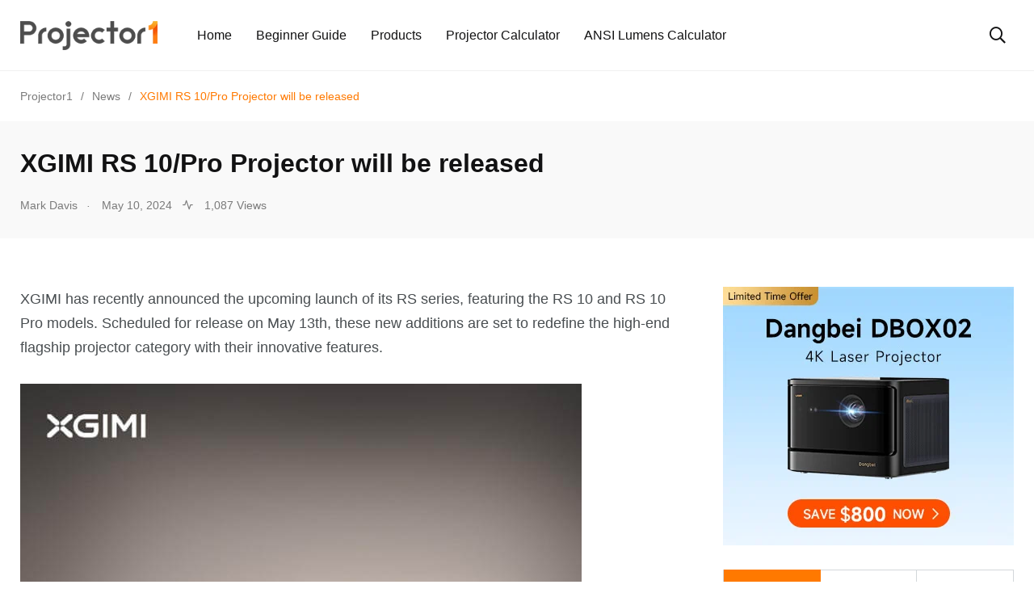

--- FILE ---
content_type: text/html; charset=UTF-8
request_url: https://www.projector1.com/xgimi-rs-10-pro-projector-will-be-released/
body_size: 13519
content:
    <!doctype html>
<html lang="en-US">
    <head>
        <meta charset="UTF-8">
        <meta http-equiv="X-UA-Compatible" content="IE=edge">
        <meta name="viewport" content="width=device-width, initial-scale=1.0">
        <meta http-equiv="Content-Security-Policy" content="upgrade-insecure-requests" />
        <link rel="profile" href="https://gmpg.org/xfn/11">
        <link rel="pingback" href="https://www.projector1.com/xmlrpc.php">
        <style>
            #submenu {width: 100%;position: fixed;left: 0;right: 0;top:8.5rem;}
            #submenu .classify {
                color: #1e2022;
            }
            #submenu>div{display: flex;width: 1230px;margin: 0 auto;}
            #submenu .row {
                width: 33%;
                display: flex;
                flex-direction: column;
                justify-content: start;
                margin: 0;
            }
            #submenu .row>div {
                line-height: 3.4rem;
                font-size: 1.5rem;
                color: #121213;
                font-weight: normal;
            }
            @media (max-width: 991px){
              #submenu {opacity: 1;position: static;}
              #submenu>div{width: 100%;flex-wrap: wrap;}
              #submenu .row {width: 100%;}
              #submenu .classify {color: #fff;margin-top: 2rem; margin-bottom: 1rem;}
              #submenu .row:nth-last-of-type(1) .classify{margin-top: 0; margin-bottom: 0;line-height: 2rem;}
              #submenu .row>div{color: #fff;}
            }
        </style>
        <script type="3b5824b8fc1d83bbcb7d726e-text/javascript">
            var html = '<a href="javascript:void(0);">Best Projector</a><ul id="submenu" class="submenu">'
                + '<div>'
                + '<div class="row">'
                + '<h5 class="classify">By budget</h5>'
                + '<div class="menu-item menu-item-type-taxonomy menu-item-object-category"><a target="_blank" href="https://www.projector1.com/best-projector-under-3000-top-picks/">Under $3000</a></div>'
                + '<div class="menu-item menu-item-type-taxonomy menu-item-object-category"><a target="_blank" href="https://www.projector1.com/best-projectors-under-2000-top-pick/">Under $2000</a></div>'
                + '<div class="menu-item menu-item-type-taxonomy menu-item-object-category"><a target="_blank" href="https://www.projector1.com/best-projectors-under-1000-top-picks/">Under $1000</a><span class="badge badge-primary badge-pill ml-2">HOT</span></div>'
                + '<div class="menu-item menu-item-type-taxonomy menu-item-object-category"><a target="_blank" href="https://www.projector1.com/best-projector-under-500/">Under $500</a></div>'
                + '<div class="menu-item menu-item-type-taxonomy menu-item-object-category"><a target="_blank" href="https://www.projector1.com/best-projectors-under-200/">Under $200</a></div>'
                + '</div>'
                + '<div class="row">'
                + '<h5 class="classify">By feature</h5>'
                + '<div class="menu-item menu-item-type-taxonomy menu-item-object-category"><a target="_blank" href="https://www.projector1.com/best-laser-projector-upgrade-your-home-cinema/">Best laser projector</a></div>'
                + '<div class="menu-item menu-item-type-taxonomy menu-item-object-category"><a target="_blank" href="https://www.projector1.com/best-4k-projectors-for-watching-movies-2023/">Best 4K projector</a><span class="badge badge-primary badge-pill ml-2">HOT</span></div>'
                + '<div class="menu-item menu-item-type-taxonomy menu-item-object-category"><a target="_blank" href="https://www.projector1.com/best-budget-1080p-projector/">Best 1080P Projector</a><span class="badge badge-primary badge-pill ml-2">HOT</span></div>'
                + '<div class="menu-item menu-item-type-taxonomy menu-item-object-category"><a target="_blank" href="https://www.projector1.com/top-7-best-pico-projectors-for-2022/">Best pico projector</a><span class="badge badge-primary badge-pill ml-2">HOT</span></div>'
                + '<div class="menu-item menu-item-type-taxonomy menu-item-object-category"><a target="_blank" href="https://www.projector1.com/top-6-best-gaming-projectors-for-2022/">Best gaming projector</a></div>'
                + '</div>'
                + '<div class="row">'
                + '<h5 class="classify" style="opacity: 0;">By feature</h5>'
                + '<div class="menu-item menu-item-type-taxonomy menu-item-object-category"><a target="_blank" href="https://www.projector1.com/best-home-projectors-2022/">Best Home Projector</a><span class="badge badge-primary badge-pill ml-2" style="background-color: #fd7e14">New</span></div>'
                + '<div class="menu-item menu-item-type-taxonomy menu-item-object-category"><a target="_blank" href="https://www.projector1.com/best-android-tv-projector-for-home-theater-2023/">Best Android TV projector</a><span class="badge badge-primary badge-pill ml-2">HOT</span></div>'
                + '<div class="menu-item menu-item-type-taxonomy menu-item-object-category"><a target="_blank" href="https://www.projector1.com/best-portable-projectors/">Best portable projector</a></div>'
                + '<div class="menu-item menu-item-type-taxonomy menu-item-object-category"><a target="_blank" href="https://www.projector1.com/best-ust-projector-top-picks-for-2022/">Best UST projector</a></div>'
                + '<div class="menu-item menu-item-type-taxonomy menu-item-object-category"><a target="_blank" href="https://www.projector1.com/best-golf-simulator-projector/">Best golf simulator projector</a></div>'
                + '</div>'
                + '</div>'
                + '</ul>';
            var menuItem = document.getElementById('menu-item-114522');
            var subMenu = menuItem.querySelector('.submenu')
            if (menuItem !== null) {
                menuItem.innerHTML = html
                menuItem.className = 'menu-item menu-item-type-taxonomy menu-item-object-category menu-item-has-children menu-item-114522 has-dropdown'
            }
        </script>
        <meta name='robots' content='index, follow, max-image-preview:large, max-snippet:-1, max-video-preview:-1' />
<noscript><style>#preloader{display:none;}</style></noscript><noscript><style>#preloader{display:none;}</style></noscript>
	<!-- This site is optimized with the Yoast SEO plugin v17.0 - https://yoast.com/wordpress/plugins/seo/ -->
	<title>XGIMI RS 10/Pro Projector will be released - Projector1</title>
	<meta name="description" content="XGIMI has recently announced the upcoming launch of its RS series, featuring the RS 10 and RS 10 Pro models. Scheduled for release on May 13th, these new" />
	<link rel="canonical" href="https://www.projector1.com/xgimi-rs-10-pro-projector-will-be-released/" />
	<meta property="og:locale" content="en_US" />
	<meta property="og:type" content="article" />
	<meta property="og:title" content="XGIMI RS 10/Pro Projector will be released - Projector1" />
	<meta property="og:description" content="XGIMI has recently announced the upcoming launch of its RS series, featuring the RS 10 and RS 10 Pro models. Scheduled for release on May 13th, these new" />
	<meta property="og:url" content="https://www.projector1.com/xgimi-rs-10-pro-projector-will-be-released/" />
	<meta property="og:site_name" content="Projector1" />
	<meta property="article:published_time" content="2024-05-11T05:53:24+00:00" />
	<meta property="article:modified_time" content="2024-05-11T05:53:26+00:00" />
	<meta property="og:image" content="https://data.projector1.com/cdn-cgi/image/quality=85,format=auto/wp-content/uploads/2024/05/XGIMI-RS-10-and-Pro-Projector-will-be-released.jpg" />
	<meta name="twitter:card" content="summary_large_image" />
	<meta name="twitter:label1" content="Written by" />
	<meta name="twitter:data1" content="Mark Davis" />
	<meta name="twitter:label2" content="Est. reading time" />
	<meta name="twitter:data2" content="2 minutes" />
	<script type="application/ld+json" class="yoast-schema-graph">{"@context":"https://schema.org","@graph":[{"@type":"Organization","@id":"https://www.projector1.com/#organization","name":"projector1.com","url":"https://www.projector1.com/","sameAs":[],"logo":{"@type":"ImageObject","@id":"https://www.projector1.com/#logo","inLanguage":"en-US","url":"https://data.projector1.com/cdn-cgi/image/quality=85,format=auto/wp-content/uploads/2021/07/cropped-1projector-logo-1.png","contentUrl":"https://data.projector1.com/cdn-cgi/image/quality=85,format=auto/wp-content/uploads/2021/07/cropped-1projector-logo-1.png","width":226,"height":48,"caption":"projector1.com"},"image":{"@id":"https://www.projector1.com/#logo"}},{"@type":"WebSite","@id":"https://www.projector1.com/#website","url":"https://www.projector1.com/","name":"Projector1","description":"Projector1","publisher":{"@id":"https://www.projector1.com/#organization"},"potentialAction":[{"@type":"SearchAction","target":{"@type":"EntryPoint","urlTemplate":"https://www.projector1.com/?s={search_term_string}"},"query-input":"required name=search_term_string"}],"inLanguage":"en-US"},{"@type":"ImageObject","@id":"https://www.projector1.com/xgimi-rs-10-pro-projector-will-be-released/#primaryimage","inLanguage":"en-US","url":"https://data.projector1.com/cdn-cgi/image/quality=85,format=auto/wp-content/uploads/2024/05/XGIMI-RS-10-and-Pro-Projector-will-be-released.jpg","contentUrl":"https://data.projector1.com/cdn-cgi/image/quality=85,format=auto/wp-content/uploads/2024/05/XGIMI-RS-10-and-Pro-Projector-will-be-released.jpg","width":695,"height":825},{"@type":"WebPage","@id":"https://www.projector1.com/xgimi-rs-10-pro-projector-will-be-released/#webpage","url":"https://www.projector1.com/xgimi-rs-10-pro-projector-will-be-released/","name":"XGIMI RS 10/Pro Projector will be released - Projector1","isPartOf":{"@id":"https://www.projector1.com/#website"},"primaryImageOfPage":{"@id":"https://www.projector1.com/xgimi-rs-10-pro-projector-will-be-released/#primaryimage"},"datePublished":"2024-05-11T05:53:24+00:00","dateModified":"2024-05-11T05:53:26+00:00","description":"XGIMI has recently announced the upcoming launch of its RS series, featuring the RS 10 and RS 10 Pro models. Scheduled for release on May 13th, these new","breadcrumb":{"@id":"https://www.projector1.com/xgimi-rs-10-pro-projector-will-be-released/#breadcrumb"},"inLanguage":"en-US","potentialAction":[{"@type":"ReadAction","target":["https://www.projector1.com/xgimi-rs-10-pro-projector-will-be-released/"]}]},{"@type":"BreadcrumbList","@id":"https://www.projector1.com/xgimi-rs-10-pro-projector-will-be-released/#breadcrumb","itemListElement":[{"@type":"ListItem","position":1,"name":"Home","item":"https://www.projector1.com/"},{"@type":"ListItem","position":2,"name":"XGIMI RS 10/Pro Projector will be released"}]},{"@type":"Article","@id":"https://www.projector1.com/xgimi-rs-10-pro-projector-will-be-released/#article","isPartOf":{"@id":"https://www.projector1.com/xgimi-rs-10-pro-projector-will-be-released/#webpage"},"author":{"@id":"https://www.projector1.com/#/schema/person/8cf90f3aafb97523b09c7808dc2460da"},"headline":"XGIMI RS 10/Pro Projector will be released","datePublished":"2024-05-11T05:53:24+00:00","dateModified":"2024-05-11T05:53:26+00:00","mainEntityOfPage":{"@id":"https://www.projector1.com/xgimi-rs-10-pro-projector-will-be-released/#webpage"},"wordCount":211,"publisher":{"@id":"https://www.projector1.com/#organization"},"image":{"@id":"https://www.projector1.com/xgimi-rs-10-pro-projector-will-be-released/#primaryimage"},"thumbnailUrl":"https://data.projector1.com/cdn-cgi/image/quality=85,format=auto/wp-content/uploads/2024/05/XGIMI-RS-10-and-Pro-Projector-will-be-released.jpg","keywords":["XGIMI Projector"],"articleSection":["News"],"inLanguage":"en-US"},{"@type":"Person","@id":"https://www.projector1.com/#/schema/person/8cf90f3aafb97523b09c7808dc2460da","name":"Mark Davis","description":"Mark Davis has been an excellent digital review editor in San Francisco for eight years and has a complete knowledge of cell phones, TVs, speakers and home theater DIY.","url":"https://www.projector1.com/author/torson/"}]}</script>
	<!-- / Yoast SEO plugin. -->


<link rel="amphtml" href="https://www.projector1.com/xgimi-rs-10-pro-projector-will-be-released/amp/" /><meta name="generator" content="AMP for WP 1.0.77.27"/><link rel='dns-prefetch' href='//s.w.org' />
<link rel="alternate" type="application/rss+xml" title="Projector1 &raquo; Feed" href="https://www.projector1.com/feed/" />
		<script type="3b5824b8fc1d83bbcb7d726e-text/javascript">
			window._wpemojiSettings = {"baseUrl":"https:\/\/s.w.org\/images\/core\/emoji\/13.1.0\/72x72\/","ext":".png","svgUrl":"https:\/\/s.w.org\/images\/core\/emoji\/13.1.0\/svg\/","svgExt":".svg","source":{"concatemoji":"https:\/\/data.projector1.com\/wp-includes\/js\/wp-emoji-release.min.js?ver=5.8"}};
			!function(e,a,t){var n,r,o,i=a.createElement("canvas"),p=i.getContext&&i.getContext("2d");function s(e,t){var a=String.fromCharCode;p.clearRect(0,0,i.width,i.height),p.fillText(a.apply(this,e),0,0);e=i.toDataURL();return p.clearRect(0,0,i.width,i.height),p.fillText(a.apply(this,t),0,0),e===i.toDataURL()}function c(e){var t=a.createElement("script");t.src=e,t.defer=t.type="text/javascript",a.getElementsByTagName("head")[0].appendChild(t)}for(o=Array("flag","emoji"),t.supports={everything:!0,everythingExceptFlag:!0},r=0;r<o.length;r++)t.supports[o[r]]=function(e){if(!p||!p.fillText)return!1;switch(p.textBaseline="top",p.font="600 32px Arial",e){case"flag":return s([127987,65039,8205,9895,65039],[127987,65039,8203,9895,65039])?!1:!s([55356,56826,55356,56819],[55356,56826,8203,55356,56819])&&!s([55356,57332,56128,56423,56128,56418,56128,56421,56128,56430,56128,56423,56128,56447],[55356,57332,8203,56128,56423,8203,56128,56418,8203,56128,56421,8203,56128,56430,8203,56128,56423,8203,56128,56447]);case"emoji":return!s([10084,65039,8205,55357,56613],[10084,65039,8203,55357,56613])}return!1}(o[r]),t.supports.everything=t.supports.everything&&t.supports[o[r]],"flag"!==o[r]&&(t.supports.everythingExceptFlag=t.supports.everythingExceptFlag&&t.supports[o[r]]);t.supports.everythingExceptFlag=t.supports.everythingExceptFlag&&!t.supports.flag,t.DOMReady=!1,t.readyCallback=function(){t.DOMReady=!0},t.supports.everything||(n=function(){t.readyCallback()},a.addEventListener?(a.addEventListener("DOMContentLoaded",n,!1),e.addEventListener("load",n,!1)):(e.attachEvent("onload",n),a.attachEvent("onreadystatechange",function(){"complete"===a.readyState&&t.readyCallback()})),(n=t.source||{}).concatemoji?c(n.concatemoji):n.wpemoji&&n.twemoji&&(c(n.twemoji),c(n.wpemoji)))}(window,document,window._wpemojiSettings);
		</script>
		<style type="text/css">
img.wp-smiley,
img.emoji {
	display: inline !important;
	border: none !important;
	box-shadow: none !important;
	height: 1em !important;
	width: 1em !important;
	margin: 0 .07em !important;
	vertical-align: -0.1em !important;
	background: none !important;
	padding: 0 !important;
}
</style>
	<style id='wp-block-library-theme-inline-css' type='text/css'>
#start-resizable-editor-section{display:none}.wp-block-audio figcaption{color:#555;font-size:13px;text-align:center}.is-dark-theme .wp-block-audio figcaption{color:hsla(0,0%,100%,.65)}.wp-block-code{font-family:Menlo,Consolas,monaco,monospace;color:#1e1e1e;padding:.8em 1em;border:1px solid #ddd;border-radius:4px}.wp-block-embed figcaption{color:#555;font-size:13px;text-align:center}.is-dark-theme .wp-block-embed figcaption{color:hsla(0,0%,100%,.65)}.blocks-gallery-caption{color:#555;font-size:13px;text-align:center}.is-dark-theme .blocks-gallery-caption{color:hsla(0,0%,100%,.65)}.wp-block-image figcaption{color:#555;font-size:13px;text-align:center}.is-dark-theme .wp-block-image figcaption{color:hsla(0,0%,100%,.65)}.wp-block-pullquote{border-top:4px solid;border-bottom:4px solid;margin-bottom:1.75em;color:currentColor}.wp-block-pullquote__citation,.wp-block-pullquote cite,.wp-block-pullquote footer{color:currentColor;text-transform:uppercase;font-size:.8125em;font-style:normal}.wp-block-quote{border-left:.25em solid;margin:0 0 1.75em;padding-left:1em}.wp-block-quote cite,.wp-block-quote footer{color:currentColor;font-size:.8125em;position:relative;font-style:normal}.wp-block-quote.has-text-align-right{border-left:none;border-right:.25em solid;padding-left:0;padding-right:1em}.wp-block-quote.has-text-align-center{border:none;padding-left:0}.wp-block-quote.is-large,.wp-block-quote.is-style-large{border:none}.wp-block-search .wp-block-search__label{font-weight:700}.wp-block-group.has-background{padding:1.25em 2.375em;margin-top:0;margin-bottom:0}.wp-block-separator{border:none;border-bottom:2px solid;margin-left:auto;margin-right:auto;opacity:.4}.wp-block-separator:not(.is-style-wide):not(.is-style-dots){width:100px}.wp-block-separator.has-background:not(.is-style-dots){border-bottom:none;height:1px}.wp-block-separator.has-background:not(.is-style-wide):not(.is-style-dots){height:2px}.wp-block-table thead{border-bottom:3px solid}.wp-block-table tfoot{border-top:3px solid}.wp-block-table td,.wp-block-table th{padding:.5em;border:1px solid;word-break:normal}.wp-block-table figcaption{color:#555;font-size:13px;text-align:center}.is-dark-theme .wp-block-table figcaption{color:hsla(0,0%,100%,.65)}.wp-block-video figcaption{color:#555;font-size:13px;text-align:center}.is-dark-theme .wp-block-video figcaption{color:hsla(0,0%,100%,.65)}.wp-block-template-part.has-background{padding:1.25em 2.375em;margin-top:0;margin-bottom:0}#end-resizable-editor-section{display:none}
</style>
<link rel='stylesheet' id='wp-components-css'  href='https://data.projector1.com/wp-includes/css/dist/components/style.min.css?ver=5.8' type='text/css' media='all' />
<link rel='stylesheet' id='wp-block-editor-css'  href='https://data.projector1.com/wp-includes/css/dist/block-editor/style.min.css?ver=5.8' type='text/css' media='all' />
<link rel='stylesheet' id='wp-nux-css'  href='https://data.projector1.com/wp-includes/css/dist/nux/style.min.css?ver=5.8' type='text/css' media='all' />
<link rel='stylesheet' id='wp-reusable-blocks-css'  href='https://data.projector1.com/wp-includes/css/dist/reusable-blocks/style.min.css?ver=5.8' type='text/css' media='all' />
<link rel='stylesheet' id='wp-editor-css'  href='https://data.projector1.com/wp-includes/css/dist/editor/style.min.css?ver=5.8' type='text/css' media='all' />
<link rel='stylesheet' id='prosandcons-cgb-style-css-css'  href='https://data.projector1.com/wp-content/plugins/mighty-pros-cons/dist/blocks.style.build.css' type='text/css' media='all' />
<link rel='stylesheet' id='my_switcher-css'  href='https://data.projector1.com/wp-content/themes/papr/assets/css/my_switcher.css?ver=1.3.2' type='text/css' media='all' />
<link rel='stylesheet' id='font-awesome-css'  href='https://data.projector1.com/wp-content/themes/papr/assets/css/fontawesome-all.min.css?ver=1.3.2' type='text/css' media='all' />
<link rel='stylesheet' id='plyr-css'  href='https://data.projector1.com/wp-content/themes/papr/assets/css/plyr.css?ver=1.3.2' type='text/css' media='all' />
<link rel='stylesheet' id='font-iconfont-css'  href='https://data.projector1.com/wp-content/themes/papr/assets/css/iconfont.css?ver=1.3.2' type='text/css' media='all' />
<link rel='stylesheet' id='animate-css'  href='https://data.projector1.com/wp-content/themes/papr/assets/css/animate.css?ver=1.3.2' type='text/css' media='all' />
<link rel='stylesheet' id='bootstrap-css'  href='https://data.projector1.com/wp-content/themes/papr/assets/css/bootstrap.min.css?ver=1.3.2' type='text/css' media='all' />
<link rel='stylesheet' id='axil-style-css'  href='https://data.projector1.com/wp-content/themes/papr/assets/css/style.css?ver=1.3.2' type='text/css' media='all' />
<link rel='stylesheet' id='axil-custom-css'  href='https://data.projector1.com/wp-content/themes/papr/assets/css/mcustom.css?ver=1.3.2' type='text/css' media='all' />
<link rel='stylesheet' id='papr-dark-style-css'  href='https://data.projector1.com/wp-content/themes/papr/assets/css/dark.css?ver=1.3.2' type='text/css' media='all' />
<link rel='stylesheet' id='theme-switch-css'  href='https://data.projector1.com/wp-content/themes/papr/assets/css/light.css?ver=1.3.2' type='text/css' media='all' />
<style id='papr-dynamic-inline-css' type='text/css'>
.papr-container {padding-top:0px;}.papr-container {padding-bottom:0px;}
</style>
<script type="3b5824b8fc1d83bbcb7d726e-text/javascript" src='https://data.projector1.com/wp-content/themes/papr/assets/js/popper.js?ver=1.3.2' id='popper-js'></script>
<script type="3b5824b8fc1d83bbcb7d726e-text/javascript" src='https://data.projector1.com/wp-includes/js/jquery/jquery.min.js?ver=3.6.0' id='jquery-core-js'></script>
<script type="3b5824b8fc1d83bbcb7d726e-text/javascript" src='https://data.projector1.com/wp-includes/js/jquery/jquery-migrate.min.js?ver=3.3.2' id='jquery-migrate-js'></script>

<link rel="alternate" type="application/json+oembed" href="https://www.projector1.com/wp-json/oembed/1.0/embed?url=https%3A%2F%2Fwww.projector1.com%2Fxgimi-rs-10-pro-projector-will-be-released%2F" />
<link rel="alternate" type="text/xml+oembed" href="https://www.projector1.com/wp-json/oembed/1.0/embed?url=https%3A%2F%2Fwww.projector1.com%2Fxgimi-rs-10-pro-projector-will-be-released%2F&#038;format=xml" />
<meta name="framework" content="Redux 4.2.14" />
<style type="text/css" media="all">

</style>
        <!--Customizer CSS-->
        <style type="text/css">

            /* Body */
                        /* Link */
                        /* Link Hover */
                        /* Meta */
                        /* Meta Hover */
                        /* Meta Link Hover */
                        /* Meta Hover Dark Section */
            

            /************************************************************************************
             * Header Top Bar
             ************************************************************************************/
            /* Background Color */
                        /* Body Color */
                        /* Link Color */
                        /* Link Hover Color */
                        /************************************************************************************
             * Header
             ************************************************************************************/
            /* Background Color */
                        /* Link Color */
                                    /* Link Hover Color */
                        
            /************************************************************************************
             * General 
             ************************************************************************************/
            /* Primary [#ff2c54] */
            :root { --primary-color:#ff7900; }            /* Heading */
                        /* Heading Hover */
                                    /* Heading Hover Color Dark Section */
                        

            /************************************************************************************
             * Footer 
             ************************************************************************************/
            /* Background Color */
                        /* Footer Heading Color */
                        /* Footer Body Color */
                        /* Footer Link Color */
                        /* Footer Link Hover Color */
                        /* Footer Bottom Border top Color */
            
        </style>
        <!--/Customizer CSS-->
        <link rel="icon" href="https://data.projector1.com/cdn-cgi/image/quality=85,format=auto/wp-content/uploads/2021/07/ico.png" sizes="32x32" />
<link rel="icon" href="https://data.projector1.com/cdn-cgi/image/quality=85,format=auto/wp-content/uploads/2021/07/ico.png" sizes="192x192" />
<link rel="apple-touch-icon" href="https://data.projector1.com/cdn-cgi/image/quality=85,format=auto/wp-content/uploads/2021/07/ico.png" />
<meta name="msapplication-TileImage" content="https://data.projector1.com/cdn-cgi/image/quality=85,format=auto/wp-content/uploads/2021/07/ico.png" />
		<style type="text/css" id="wp-custom-css">
			.axil-top-scroll.animated.bounce.faster {
	display: none;
}
.axil-top-scroll.animated.bounce.faster.back-top {
	display: block;
}
@media (min-width: 1200px){
	.aps-container {
  max-width: 1230px;
	}
}
		</style>
		<style id="papr_options-dynamic-css" title="dynamic-css" class="redux-options-output">h1, .h1{font-display:swap;}h2, .h2{font-display:swap;}h3, .h3{font-display:swap;}h4, .h4{font-display:swap;}h5, .h5{font-display:swap;}h6, .h6{font-display:swap;}body, p{font-display:swap;}p.big{font-display:swap;}p.mid{font-display:swap;}p.small{font-display:swap;}</style>    </head>
<body class="post-template-default single single-post postid-128980 single-format-standard wp-custom-logo wp-embed-responsive  has-sidebar right-sidebar axil-sticky-menu menu-open-hover elementor-default elementor-kit-14444">
<div class="wrp">
    <!-- Main contents -->
<main class="main-content ">
<!-- Header starts -->
<div id="page" class="papr-main-content">			
				
		<header class="page-header">
		<div class="navbar bg-white axil-header axil-header-one">
    <div class="container">
        <div class="navbar-inner">
            <div class="brand-logo-container">
                <a class="site-logo" href="https://www.projector1.com/">
                                            <img class="brand-logo dark-logo" src="https://data.projector1.com/cdn-cgi/image/quality=85,format=auto/wp-content/uploads/2021/08/1.png"
                             alt="Projector1">
                                                                <img class="brand-logo light-logo" src="https://data.projector1.com/cdn-cgi/image/quality=85,format=auto/wp-content/uploads/2021/08/1.png"
                             alt="Projector1">
                                    </a>
            </div>
            <!-- End of .brand-logo-container -->

            <nav class="main-nav-wrapper"><ul id="main-menu" class="main-navigation list-inline"><li id="menu-item-14743" class="menu-item menu-item-type-post_type menu-item-object-page menu-item-home menu-item-14743"><a href="https://www.projector1.com/">Home</a></li>
<li id="menu-item-42347" class="menu-item menu-item-type-post_type menu-item-object-page menu-item-42347"><a href="https://www.projector1.com/beginners-guide/">Beginner Guide</a></li>
<li id="menu-item-25860" class="menu-item menu-item-type-post_type menu-item-object-page menu-item-25860"><a href="https://www.projector1.com/products/">Products</a></li>
<li id="menu-item-35352" class="menu-item menu-item-type-custom menu-item-object-custom menu-item-35352"><a href="https://www.projector1.com/projectorcalculator/">Projector Calculator</a></li>
<li id="menu-item-118420" class="menu-item menu-item-type-custom menu-item-object-custom menu-item-118420"><a href="https://www.projector1.com/ansilumens/">ANSI Lumens Calculator</a></li>
</ul></nav>                            <div class="navbar-extra-features ml-auto">
                                            <form id="search" action="https://www.projector1.com/" class="navbar-search"
                              method="GET">
                            <div class="search-field">
                                <input type="text" class="navbar-search-field" name="s"
                                       placeholder="Search ..."
                                       value="">
                                <button class="navbar-search-btn" type="submit"><i class="fal fa-search"></i></button>
                            </div>
                            <!-- End of .search-field -->
                            <a href="#" class="navbar-search-close"><i class="fal fa-times"></i></a>
                        </form>
                        <!-- End of .navbar-search -->
                        <a href="#" class="nav-search-field-toggler" data-toggle="nav-search-feild"><i
                                    class="far fa-search"></i></a>
                                                                                
                </div>
                        <!-- End of .navbar-extra-features -->
            <div class="main-nav-toggler d-block d-lg-none" id="main-nav-toggler">
                <div class="toggler-inner">
                    <span></span>
                    <span></span>
                    <span></span>
                </div>
            </div>
            <!-- End of .main-nav-toggler -->
        </div>
        <!-- End of .navbar-inner -->
    </div>
    <!-- End of .container -->
</div>
		
		</header>		
	<div class="papr-container-main">
		
	            <div class="breadcrumb-wrapper">
			<div class="container">
				<nav aria-label="breadcrumb"><!-- Breadcrumb NavXT 6.6.0 -->
<span property="itemListElement" typeof="ListItem"><a property="item" typeof="WebPage" title="Go to Projector1." href="https://www.projector1.com" class="home" ><span property="name">Projector1</span></a><meta property="position" content="1"></span><span class="dvdr"> / </span><span property="itemListElement" typeof="ListItem"><a property="item" typeof="WebPage" title="Go to the News category archives." href="https://www.projector1.com/news/" class="taxonomy category" ><span property="name">News</span></a><meta property="position" content="2"></span><span class="dvdr"> / </span><span property="itemListElement" typeof="ListItem"><span property="name" class="post post-post current-item">XGIMI RS 10/Pro Projector will be released</span><meta property="url" content="https://www.projector1.com/xgimi-rs-10-pro-projector-will-be-released/"><meta property="position" content="3"></span></nav>
			</div>			
		</div>    


    <div class="papr-container">
                                    <!-- Banner starts -->
<section class="banner banner__default bg-grey-light-three ">
    <div class="container">
        <div class="row">
                            <div class="col-lg-auto">
                    <div class="post-date perfect-square bg-primary-color">
                        May <span>10</span>                    </div>
                </div>
                        <div class="col-lg-8">
                <div class="post-title-wrapper">
                                            <div class="btn-group">
                                            <a class="post-cat cat-btn" style="background:#000000"
                   href="https://www.projector1.com/news/">
                    News                </a>
                                    </div>
                                                                <h1 class="m-b-xs-0 axil-title hover-line">XGIMI RS 10/Pro Projector will be released</h1>                                                <div class="post-metas banner-post-metas m-t-xs-20">
            <ul class="axil-post-meta list-inline">
                                    <li>
                        <a href="https://www.projector1.com/author/torson/"
                           class="post-author post-author-with-img">
                                                        <span>Mark Davis</span>
                        </a>
                    </li>
                                                    <li><i class="dot">.</i> <span class="published updated">May 10, 2024</span></li>
                                                                                    <li><span class="post-meta-view  very-high"><i class="feather icon-activity"></i> 1,087 Views</span> </li>
                                            </ul>
        </div>
                        </div>
                <!-- End of .post-title-wrapper -->
            </div>
            <!-- End of .col-lg-8 -->
        </div>
    </div>
    <!-- End of .container -->
</section>
<!-- End of .banner -->
<div class="post-single-wrapper p-t-xs-60">
    <div class="container">
                <div class="row">
                        <div class="col-xl-8 axil-main">
                <article class="post-details">
                    
<p>XGIMI has recently announced the upcoming launch of its RS series, featuring the RS 10 and RS 10 Pro models. Scheduled for release on May 13th, these new additions are set to redefine the high-end flagship projector category with their innovative features.</p>



<figure class="wp-block-image size-full"><img loading="lazy" width="695" height="825" src="https://www.projector1.com/wp-content/uploads/2024/05/XGIMI-RS-10-and-Pro-Projector-will-be-released.jpg" alt="" class="wp-image-128981" srcset="https://www.projector1.com/wp-content/uploads/2024/05/XGIMI-RS-10-and-Pro-Projector-will-be-released.jpg 695w, https://www.projector1.com/wp-content/uploads/2024/05/XGIMI-RS-10-and-Pro-Projector-will-be-released-253x300.jpg 253w" sizes="(max-width: 695px) 100vw, 695px" /></figure>



<p>One of the key highlights of the RS 10/Pro series is their incorporation of a swivel mount design, enhancing user flexibility and convenience. Positioned as premium flagship models, XGIMI emphasizes their cutting-edge optical technology, hinting at the continuation of their acclaimed Dual Light 2.0 eye-protection laser technology. From promotional materials, it&#8217;s evident that the RS 10/Pro will boast Harman Kardon speakers and IMAX certification, promising an immersive audiovisual experience.</p>



<p>The RS series builds upon the success of existing models like the RS 10 Ultra and RS 10 Mini, both renowned for their utilization of Dual Light 2.0 eye-protection laser technology. This strategic move by XGIMI signifies their commitment to leading the way in laser projection technology.</p>



<p>As consumers eagerly await the release of the RS 10/Pro series, expectations are high for these projectors to set new standards in terms of performance, image quality, and user experience. With XGIMI&#8217;s track record of innovation and quality, the RS 10/Pro series is poised to impress even the most discerning projector enthusiasts.</p>
                </article>
                                    <div class="tag entry-tags">
                        <span>Tags:</span><a href="https://www.projector1.com/tag/xgimi-projector/" rel="tag">XGIMI Projector</a>                    </div>
                
                                                                <a href="https://www.projector1.com/sharp-s1-projector-to-be-released/" rel="next"></a><a href="https://www.projector1.com/xming-q5-upgraded-projector-review/" rel="prev"></a>        <div class="row  post-navigation-wrapper m-b-xs-60">
                            <div class="col-lg-6 col-md-6 col-sm-12 col-12">
                    <div class="post-navigation" style="background-image: url(https://data.projector1.com/cdn-cgi/image/quality=85,format=auto/wp-content/uploads/2024/05/Xming-Q5-projector.jpg)">
                        <div class="post-nav-content">
                            <a href="https://www.projector1.com/xming-q5-upgraded-projector-review/" class="prev-post">
                                <i class="feather icon-chevron-left"></i>Previous Post                            </a>
                            <h3>
                                <a href="https://www.projector1.com/xming-q5-upgraded-projector-review/">Xming Q5 Upgraded Projector Review</a>
                            </h3>
                        </div>
                    </div>
                </div>
                                        <div class="col-lg-6 col-md-6 col-sm-12 col-12">
                    <div class="post-navigation text-right" style="background-image: url(https://data.projector1.com/cdn-cgi/image/quality=85,format=auto/wp-content/uploads/2024/05/SHARP-S1-Projector.jpg)">
                        <div class="post-nav-content">
                            <a href="https://www.projector1.com/sharp-s1-projector-to-be-released/" class="next-post">
                                Next Post<i class="feather icon-chevron-right"></i>
                            </a>
                            <h3>
                                <a href="https://www.projector1.com/sharp-s1-projector-to-be-released/">Sharp S1 Projector To Be Released</a>
                            </h3>
                        </div>
                    </div>
                </div>
                    </div>

    
            </div>
            <div class="col-xl-4 axil-sidebar">
	<aside class="axil-main-sidebar">
		
                <div class="add-container m-b-xs-30">
                                            <a class="before-content-ad-color"
                             target="_blank"                           href="https://www.amazon.com/gp/product/B0D17LQ4PR?maas=maas_adg_B2B855E7320AFDF8AE23F102866B3D97_afap_abs&#038;ref_=aa_maas&#038;tag=maas">
                            <img src="https://data.projector1.com/cdn-cgi/image/quality=85,format=auto/wp-content/uploads/2025/07/360X320-DBOX02.jpg"
                                 alt="Projector1">
                        </a>
                                    </div>
            		
            <div id="axil-tabbed-recent-widget-5" class="widget tabbed widgets-sidebar">            <div class="post-widget sidebar-post-widget m-b-xs-30">
                <ul class="nav nav-pills row no-gutters">

                                            <li class="nav-item col">
                            <a class="nav-link active"
                               href="#recent-post-1"
                               data-toggle="pill"
                            >Recent</a>
                        </li>
                                            <li class="nav-item col">
                            <a class="nav-link "
                               href="#recent-post-2"
                               data-toggle="pill"
                            >Popular</a>
                        </li>
                                            <li class="nav-item col">
                            <a class="nav-link "
                               href="#recent-post-3"
                               data-toggle="pill"
                            >most viewed</a>
                        </li>
                    
                </ul>

                <div class="tab-content">
                                            <div class="tab-pane fade active show" id="recent-post-1">
                            <div class="content">

                                                                    <div class="media post-block post-block__small">
                                                                                    <a href="https://www.projector1.com/nano-banana-2/" class="align-self-center">
                                                <img width="150" height="150" src="https://www.projector1.com/wp-content/uploads/2025/11/0444-150x150.png" class="m-r-xs-30 wp-post-image" alt="" loading="lazy" srcset="https://www.projector1.com/wp-content/uploads/2025/11/0444-150x150.png 150w, https://www.projector1.com/wp-content/uploads/2025/11/0444-400x400.png 400w, https://www.projector1.com/wp-content/uploads/2025/11/0444-780x780.png 780w" sizes="(max-width: 150px) 100vw, 150px" />                                            </a>
                                                                                <div class="media-body">
                                            <div class="post-cat-group">
                                                                                                            <a style="color:#000000"
                                                               class="post-cat"
                                                               href="https://www.projector1.com/news/">News</a>
                                                                                                    </div>

                                            <h4 class="axil-post-title hover-line hover-line"><a
                                                        href="https://www.projector1.com/nano-banana-2/">What&#8217;s so exciting about Nano Banana 2?</a></h4>
                                            <div class="post-metas">
                                                <ul class="list-inline">
                                                    <li>By &nbsp;<a href="https://www.projector1.com/author/admin/" title="Posts by projector1" rel="author">projector1</a></li>

                                                </ul>
                                            </div>
                                        </div>
                                    </div>
                                    <!-- End of .post-block -->
                                                                    <div class="media post-block post-block__small">
                                                                                    <a href="https://www.projector1.com/dangbei-shines-at-ifa-2025-showcasing-cutting-edge-projectors-and-smart-home-innovation/" class="align-self-center">
                                                <img width="150" height="150" src="https://www.projector1.com/wp-content/uploads/2025/09/Dangbei-IFA-Booth-150x150.jpg" class="m-r-xs-30 wp-post-image" alt="" loading="lazy" srcset="https://www.projector1.com/wp-content/uploads/2025/09/Dangbei-IFA-Booth-150x150.jpg 150w, https://www.projector1.com/wp-content/uploads/2025/09/Dangbei-IFA-Booth-400x400.jpg 400w" sizes="(max-width: 150px) 100vw, 150px" />                                            </a>
                                                                                <div class="media-body">
                                            <div class="post-cat-group">
                                                                                                            <a style="color:#000000"
                                                               class="post-cat"
                                                               href="https://www.projector1.com/news/">News</a>
                                                                                                    </div>

                                            <h4 class="axil-post-title hover-line hover-line"><a
                                                        href="https://www.projector1.com/dangbei-shines-at-ifa-2025-showcasing-cutting-edge-projectors-and-smart-home-innovation/">Dangbei Shines at IFA 2025: Showcasing Cutting-Edge Projectors and Smart Home Innovation</a></h4>
                                            <div class="post-metas">
                                                <ul class="list-inline">
                                                    <li>By &nbsp;<a href="https://www.projector1.com/author/gary-brown/" title="Posts by Gary Brown" rel="author">Gary Brown</a></li>

                                                </ul>
                                            </div>
                                        </div>
                                    </div>
                                    <!-- End of .post-block -->
                                                                    <div class="media post-block post-block__small">
                                                                                    <a href="https://www.projector1.com/anker-soundcore-nebula-x1-pro-debuts-at-ifa-2025-a-4k-projector-and-party-speaker-in-one/" class="align-self-center">
                                                <img width="150" height="150" src="https://www.projector1.com/wp-content/uploads/2025/09/Anker-Nebula-X1-Pro-150x150.jpg" class="m-r-xs-30 wp-post-image" alt="" loading="lazy" srcset="https://www.projector1.com/wp-content/uploads/2025/09/Anker-Nebula-X1-Pro-150x150.jpg 150w, https://www.projector1.com/wp-content/uploads/2025/09/Anker-Nebula-X1-Pro-400x400.jpg 400w" sizes="(max-width: 150px) 100vw, 150px" />                                            </a>
                                                                                <div class="media-body">
                                            <div class="post-cat-group">
                                                                                                            <a style="color:#000000"
                                                               class="post-cat"
                                                               href="https://www.projector1.com/news/">News</a>
                                                                                                    </div>

                                            <h4 class="axil-post-title hover-line hover-line"><a
                                                        href="https://www.projector1.com/anker-soundcore-nebula-x1-pro-debuts-at-ifa-2025-a-4k-projector-and-party-speaker-in-one/">Anker Soundcore Nebula X1 Pro Debuts at IFA 2025: A 4K Projector and Party Speaker in One</a></h4>
                                            <div class="post-metas">
                                                <ul class="list-inline">
                                                    <li>By &nbsp;<a href="https://www.projector1.com/author/henry-davis/" title="Posts by Henry Davis" rel="author">Henry Davis</a></li>

                                                </ul>
                                            </div>
                                        </div>
                                    </div>
                                    <!-- End of .post-block -->
                                                                    <div class="media post-block post-block__small">
                                                                                    <a href="https://www.projector1.com/dangbei-to-showcase-2025-flagship-projectors-at-ifa/" class="align-self-center">
                                                <img width="150" height="150" src="https://www.projector1.com/wp-content/uploads/2025/08/Dangbei-IFA-150x150.jpg" class="m-r-xs-30 wp-post-image" alt="" loading="lazy" srcset="https://www.projector1.com/wp-content/uploads/2025/08/Dangbei-IFA-150x150.jpg 150w, https://www.projector1.com/wp-content/uploads/2025/08/Dangbei-IFA-400x400.jpg 400w" sizes="(max-width: 150px) 100vw, 150px" />                                            </a>
                                                                                <div class="media-body">
                                            <div class="post-cat-group">
                                                                                                            <a style="color:#000000"
                                                               class="post-cat"
                                                               href="https://www.projector1.com/news/">News</a>
                                                                                                    </div>

                                            <h4 class="axil-post-title hover-line hover-line"><a
                                                        href="https://www.projector1.com/dangbei-to-showcase-2025-flagship-projectors-at-ifa/">Dangbei to Showcase 2025 Flagship Projectors at IFA</a></h4>
                                            <div class="post-metas">
                                                <ul class="list-inline">
                                                    <li>By &nbsp;<a href="https://www.projector1.com/author/jessiemiller/" title="Posts by Jessie Miller" rel="author">Jessie Miller</a></li>

                                                </ul>
                                            </div>
                                        </div>
                                    </div>
                                    <!-- End of .post-block -->
                                                                <!-- End of .post-block -->
                            </div>
                            <!-- End of .content -->
                        </div>
                                            <div class="tab-pane fade " id="recent-post-2">
                            <div class="content">

                                                                    <div class="media post-block post-block__small">
                                                                                    <a href="https://www.projector1.com/flashlight-video-projector-app-for-android-an-app-making-your-phone-into-projector/" class="align-self-center">
                                                <img width="150" height="150" src="https://www.projector1.com/wp-content/uploads/2021/09/make-phone-into-a-projector-150x150.jpg" class="m-r-xs-30 wp-post-image" alt="make phone into a projector" loading="lazy" srcset="https://www.projector1.com/wp-content/uploads/2021/09/make-phone-into-a-projector-150x150.jpg 150w, https://www.projector1.com/wp-content/uploads/2021/09/make-phone-into-a-projector-400x400.jpg 400w" sizes="(max-width: 150px) 100vw, 150px" />                                            </a>
                                                                                <div class="media-body">
                                            <div class="post-cat-group">
                                                                                                            <a style="color:#000000"
                                                               class="post-cat"
                                                               href="https://www.projector1.com/tech/">Tech Tips</a>
                                                                                                    </div>

                                            <h4 class="axil-post-title hover-line hover-line"><a
                                                        href="https://www.projector1.com/flashlight-video-projector-app-for-android-an-app-making-your-phone-into-projector/">Flashlight Video Projector App for Android, Making Your Phone into Projector?</a></h4>
                                            <div class="post-metas">
                                                <ul class="list-inline">
                                                    <li>By &nbsp;<a href="https://www.projector1.com/author/songnig/" title="Posts by Songnig" rel="author">Songnig</a></li>

                                                </ul>
                                            </div>
                                        </div>
                                    </div>
                                    <!-- End of .post-block -->
                                                                    <div class="media post-block post-block__small">
                                                                                    <a href="https://www.projector1.com/tip-for-connecting-mouse-or-keyboard-to-lg-projector/" class="align-self-center">
                                                <img width="150" height="150" src="https://www.projector1.com/wp-content/uploads/2022/06/LG-BU50NST_b-150x150.png" class="m-r-xs-30 wp-post-image" alt="" loading="lazy" srcset="https://www.projector1.com/wp-content/uploads/2022/06/LG-BU50NST_b-150x150.png 150w, https://www.projector1.com/wp-content/uploads/2022/06/LG-BU50NST_b-400x400.png 400w" sizes="(max-width: 150px) 100vw, 150px" />                                            </a>
                                                                                <div class="media-body">
                                            <div class="post-cat-group">
                                                                                                            <a style="color:#000000"
                                                               class="post-cat"
                                                               href="https://www.projector1.com/tech/">Tech Tips</a>
                                                                                                    </div>

                                            <h4 class="axil-post-title hover-line hover-line"><a
                                                        href="https://www.projector1.com/tip-for-connecting-mouse-or-keyboard-to-lg-projector/">Tip for Connecting Mouse or Keyboard to LG Projector</a></h4>
                                            <div class="post-metas">
                                                <ul class="list-inline">
                                                    <li>By &nbsp;<a href="https://www.projector1.com/author/jessiemiller/" title="Posts by Jessie Miller" rel="author">Jessie Miller</a></li>

                                                </ul>
                                            </div>
                                        </div>
                                    </div>
                                    <!-- End of .post-block -->
                                                                    <div class="media post-block post-block__small">
                                                                                    <a href="https://www.projector1.com/konka-h10-projector-review-is-it-worth-buying/" class="align-self-center">
                                                <img width="150" height="150" src="https://www.projector1.com/wp-content/uploads/2022/09/konka-h10-150x150.png" class="m-r-xs-30 wp-post-image" alt="" loading="lazy" srcset="https://www.projector1.com/wp-content/uploads/2022/09/konka-h10-150x150.png 150w, https://www.projector1.com/wp-content/uploads/2022/09/konka-h10-400x400.png 400w" sizes="(max-width: 150px) 100vw, 150px" />                                            </a>
                                                                                <div class="media-body">
                                            <div class="post-cat-group">
                                                                                                            <a style="color:#000000"
                                                               class="post-cat"
                                                               href="https://www.projector1.com/reviews/">Projector Reviews</a>
                                                                                                    </div>

                                            <h4 class="axil-post-title hover-line hover-line"><a
                                                        href="https://www.projector1.com/konka-h10-projector-review-is-it-worth-buying/">Konka H10 Projector Review: Is It Worth Buying?</a></h4>
                                            <div class="post-metas">
                                                <ul class="list-inline">
                                                    <li>By &nbsp;<a href="https://www.projector1.com/author/phoebe-theron/" title="Posts by Phoebe Theron" rel="author">Phoebe Theron</a></li>

                                                </ul>
                                            </div>
                                        </div>
                                    </div>
                                    <!-- End of .post-block -->
                                                                    <div class="media post-block post-block__small">
                                                                                    <a href="https://www.projector1.com/jmgo-u2-vs-vava-4k-vs-hp-bp5000-laser-projector-which-is-better/" class="align-self-center">
                                                <img width="150" height="150" src="https://www.projector1.com/wp-content/uploads/2021/09/001-2-150x150.jpg" class="m-r-xs-30 wp-post-image" alt="JMGO U2 vs VAVA 4K vs HP BP5000" loading="lazy" srcset="https://www.projector1.com/wp-content/uploads/2021/09/001-2-150x150.jpg 150w, https://www.projector1.com/wp-content/uploads/2021/09/001-2-400x400.jpg 400w" sizes="(max-width: 150px) 100vw, 150px" />                                            </a>
                                                                                <div class="media-body">
                                            <div class="post-cat-group">
                                                                                                            <a style="color:#000000"
                                                               class="post-cat"
                                                               href="https://www.projector1.com/guide/">Buying Guide</a>
                                                                                                                    <a style="color:#5856d5"
                                                               class="post-cat"
                                                               href="https://www.projector1.com/laserprojectors/">Laser Projectors</a>
                                                                                                    </div>

                                            <h4 class="axil-post-title hover-line hover-line"><a
                                                        href="https://www.projector1.com/jmgo-u2-vs-vava-4k-vs-hp-bp5000-laser-projector-which-is-better/">JMGO U2 vs VAVA 4K vs HP BP5000 Laser Projector: Which is Better?</a></h4>
                                            <div class="post-metas">
                                                <ul class="list-inline">
                                                    <li>By &nbsp;<a href="https://www.projector1.com/author/shicais/" title="Posts by Shicais" rel="author">Shicais</a></li>

                                                </ul>
                                            </div>
                                        </div>
                                    </div>
                                    <!-- End of .post-block -->
                                                                <!-- End of .post-block -->
                            </div>
                            <!-- End of .content -->
                        </div>
                                            <div class="tab-pane fade " id="recent-post-3">
                            <div class="content">

                                                                    <div class="media post-block post-block__small">
                                                                                    <a href="https://www.projector1.com/tip-for-connecting-mouse-or-keyboard-to-lg-projector/" class="align-self-center">
                                                <img width="150" height="150" src="https://www.projector1.com/wp-content/uploads/2022/06/LG-BU50NST_b-150x150.png" class="m-r-xs-30 wp-post-image" alt="" loading="lazy" srcset="https://www.projector1.com/wp-content/uploads/2022/06/LG-BU50NST_b-150x150.png 150w, https://www.projector1.com/wp-content/uploads/2022/06/LG-BU50NST_b-400x400.png 400w" sizes="(max-width: 150px) 100vw, 150px" />                                            </a>
                                                                                <div class="media-body">
                                            <div class="post-cat-group">
                                                                                                            <a style="color:#000000"
                                                               class="post-cat"
                                                               href="https://www.projector1.com/tech/">Tech Tips</a>
                                                                                                    </div>

                                            <h4 class="axil-post-title hover-line hover-line"><a
                                                        href="https://www.projector1.com/tip-for-connecting-mouse-or-keyboard-to-lg-projector/">Tip for Connecting Mouse or Keyboard to LG Projector</a></h4>
                                            <div class="post-metas">
                                                <ul class="list-inline">
                                                    <li>By &nbsp;<a href="https://www.projector1.com/author/jessiemiller/" title="Posts by Jessie Miller" rel="author">Jessie Miller</a></li>

                                                </ul>
                                            </div>
                                        </div>
                                    </div>
                                    <!-- End of .post-block -->
                                                                    <div class="media post-block post-block__small">
                                                                                    <a href="https://www.projector1.com/flashlight-video-projector-app-for-android-an-app-making-your-phone-into-projector/" class="align-self-center">
                                                <img width="150" height="150" src="https://www.projector1.com/wp-content/uploads/2021/09/make-phone-into-a-projector-150x150.jpg" class="m-r-xs-30 wp-post-image" alt="make phone into a projector" loading="lazy" srcset="https://www.projector1.com/wp-content/uploads/2021/09/make-phone-into-a-projector-150x150.jpg 150w, https://www.projector1.com/wp-content/uploads/2021/09/make-phone-into-a-projector-400x400.jpg 400w" sizes="(max-width: 150px) 100vw, 150px" />                                            </a>
                                                                                <div class="media-body">
                                            <div class="post-cat-group">
                                                                                                            <a style="color:#000000"
                                                               class="post-cat"
                                                               href="https://www.projector1.com/tech/">Tech Tips</a>
                                                                                                    </div>

                                            <h4 class="axil-post-title hover-line hover-line"><a
                                                        href="https://www.projector1.com/flashlight-video-projector-app-for-android-an-app-making-your-phone-into-projector/">Flashlight Video Projector App for Android, Making Your Phone into Projector?</a></h4>
                                            <div class="post-metas">
                                                <ul class="list-inline">
                                                    <li>By &nbsp;<a href="https://www.projector1.com/author/songnig/" title="Posts by Songnig" rel="author">Songnig</a></li>

                                                </ul>
                                            </div>
                                        </div>
                                    </div>
                                    <!-- End of .post-block -->
                                                                    <div class="media post-block post-block__small">
                                                                                    <a href="https://www.projector1.com/best-4k-projectors-for-watching-movies-2024/" class="align-self-center">
                                                <img width="150" height="150" src="https://www.projector1.com/wp-content/uploads/2023/03/best-4k-projectors-1-150x150.jpg" class="m-r-xs-30 wp-post-image" alt="" loading="lazy" srcset="https://www.projector1.com/wp-content/uploads/2023/03/best-4k-projectors-1-150x150.jpg 150w, https://www.projector1.com/wp-content/uploads/2023/03/best-4k-projectors-1-400x400.jpg 400w" sizes="(max-width: 150px) 100vw, 150px" />                                            </a>
                                                                                <div class="media-body">
                                            <div class="post-cat-group">
                                                                                                            <a style="color:#000000"
                                                               class="post-cat"
                                                               href="https://www.projector1.com/guide/">Buying Guide</a>
                                                                                                    </div>

                                            <h4 class="axil-post-title hover-line hover-line"><a
                                                        href="https://www.projector1.com/best-4k-projectors-for-watching-movies-2024/">Best 4K Projectors for Watching Movies 2024</a></h4>
                                            <div class="post-metas">
                                                <ul class="list-inline">
                                                    <li>By &nbsp;<a href="https://www.projector1.com/author/sylvie-johnson/" title="Posts by Sylvie Johnson" rel="author">Sylvie Johnson</a></li>

                                                </ul>
                                            </div>
                                        </div>
                                    </div>
                                    <!-- End of .post-block -->
                                                                    <div class="media post-block post-block__small">
                                                                                    <a href="https://www.projector1.com/ces-2023-first-look-projector/" class="align-self-center">
                                                <img width="150" height="150" src="https://www.projector1.com/wp-content/uploads/2022/12/CES-2023-150x150.jpg" class="m-r-xs-30 wp-post-image" alt="CES 2023" loading="lazy" srcset="https://www.projector1.com/wp-content/uploads/2022/12/CES-2023-150x150.jpg 150w, https://www.projector1.com/wp-content/uploads/2022/12/CES-2023-300x300.jpg 300w, https://www.projector1.com/wp-content/uploads/2022/12/CES-2023-400x400.jpg 400w, https://www.projector1.com/wp-content/uploads/2022/12/CES-2023.jpg 500w" sizes="(max-width: 150px) 100vw, 150px" />                                            </a>
                                                                                <div class="media-body">
                                            <div class="post-cat-group">
                                                                                                            <a style="color:#000000"
                                                               class="post-cat"
                                                               href="https://www.projector1.com/news/">News</a>
                                                                                                    </div>

                                            <h4 class="axil-post-title hover-line hover-line"><a
                                                        href="https://www.projector1.com/ces-2023-first-look-projector/">CES 2023 First Look, Futuristic and Cool Projector Collection</a></h4>
                                            <div class="post-metas">
                                                <ul class="list-inline">
                                                    <li>By &nbsp;<a href="https://www.projector1.com/author/alice-freeman/" title="Posts by Alice Freeman" rel="author">Alice Freeman</a></li>

                                                </ul>
                                            </div>
                                        </div>
                                    </div>
                                    <!-- End of .post-block -->
                                                                <!-- End of .post-block -->
                            </div>
                            <!-- End of .content -->
                        </div>
                                        <!-- End of .tab-pane -->

                </div>
            </div>

            </div>
        		                <div class="add-container m-b-xs-30">
                                            <a class="after-content-ad-color"
                             target="_blank"                           href="https://www.amazon.com/dp/B0DXV2XXN1?maas=maas_adg_458279377F6B47FDF561DDABB8139BA4_afap_abs&#038;ref_=aa_maas&#038;tag=maas">
                            <img src="https://data.projector1.com/cdn-cgi/image/quality=85,format=auto/wp-content/uploads/2025/07/360X320N2-MINI.jpg"
                                 alt="Projector1"></a>
                    
                </div>
            	</aside>
</div>
        </div>
        <!-- End of .row -->
    </div>
    <!-- End of .container -->
</div>

		<div class="related-post p-b-xs-30">
			<div class="container">
							<div class="section-title m-b-xs-30">
					<h2 class="axil-title">Related Posts</h2>
				</div>
								<div class="grid-wrapper">
						<div class="row">
												<div class="col-lg-3 col-md-4">
							<div class="content-block m-b-xs-30">
                                <a href="https://www.projector1.com/what-is-the-xgimi-dual-light-2-0-technology/" title="What is the XGIMI Dual Light 2.0 Technology?">
                                                  
            <img class="img-fluid" src="https://data.projector1.com/cdn-cgi/image/quality=85,format=auto/wp-content/uploads/2024/01/dual-light-400x400.jpg" alt="">  
                                       </a>
								<div class="media-caption grad-overlay">
									<div class="caption-content">
										<h3 class="axil-post-title hover-line"><a href="https://www.projector1.com/what-is-the-xgimi-dual-light-2-0-technology/">What is the XGIMI Dual Light 2.0 Technology?</a></h3>
                                                                                    <div class="caption-meta">
                                                By &nbsp;<a href="https://www.projector1.com/author/david-smith/" title="Posts by David Smith" rel="author">David Smith</a>                                            </div>
                                        									</div>
									<!-- End of .content-inner -->
								</div>
							</div>
							</div>
												<div class="col-lg-3 col-md-4">
							<div class="content-block m-b-xs-30">
                                <a href="https://www.projector1.com/xgimi-h2-projector-firmware-upgrade-steps/" title="XGIMI H2 Projector firmware upgrade steps">
                                                  
            <img class="img-fluid" src="https://data.projector1.com/cdn-cgi/image/quality=85,format=auto/wp-content/uploads/2021/09/xgimi-h2-400x368.jpg" alt="">  
                                       </a>
								<div class="media-caption grad-overlay">
									<div class="caption-content">
										<h3 class="axil-post-title hover-line"><a href="https://www.projector1.com/xgimi-h2-projector-firmware-upgrade-steps/">XGIMI H2 Projector firmware upgrade steps</a></h3>
                                                                                    <div class="caption-meta">
                                                By &nbsp;<a href="https://www.projector1.com/author/admin/" title="Posts by projector1" rel="author">projector1</a>                                            </div>
                                        									</div>
									<!-- End of .content-inner -->
								</div>
							</div>
							</div>
												<div class="col-lg-3 col-md-4">
							<div class="content-block m-b-xs-30">
                                <a href="https://www.projector1.com/review-of-xgimi-h3s-projector/" title="Review of XGIMI H3S Projector">
                                                  
            <img class="img-fluid" src="https://data.projector1.com/cdn-cgi/image/quality=85,format=auto/wp-content/uploads/2021/10/150826y3n9lz11dnlnn339_-400x400.png" alt="">  
                                       </a>
								<div class="media-caption grad-overlay">
									<div class="caption-content">
										<h3 class="axil-post-title hover-line"><a href="https://www.projector1.com/review-of-xgimi-h3s-projector/">Review of XGIMI H3S Projector</a></h3>
                                                                                    <div class="caption-meta">
                                                By &nbsp;<a href="https://www.projector1.com/author/jessiemiller/" title="Posts by Jessie Miller" rel="author">Jessie Miller</a>                                            </div>
                                        									</div>
									<!-- End of .content-inner -->
								</div>
							</div>
							</div>
												<div class="col-lg-3 col-md-4">
							<div class="content-block m-b-xs-30">
                                <a href="https://www.projector1.com/wemax-one-pro-vs-xgimi-horizon-pro-4k-projector-comparison/" title="WEMAX One Pro vs XGIMI Horizon Pro – 4K Projector Comparison">
                                                  
            <img class="img-fluid" src="https://data.projector1.com/cdn-cgi/image/quality=85,format=auto/wp-content/uploads/2022/04/WEMAX-ONE-PRO_b-400x400.png" alt="">  
                                       </a>
								<div class="media-caption grad-overlay">
									<div class="caption-content">
										<h3 class="axil-post-title hover-line"><a href="https://www.projector1.com/wemax-one-pro-vs-xgimi-horizon-pro-4k-projector-comparison/">WEMAX One Pro vs XGIMI Horizon Pro – 4K Projector Comparison</a></h3>
                                                                                    <div class="caption-meta">
                                                By &nbsp;<a href="https://www.projector1.com/author/phoebe-theron/" title="Posts by Phoebe Theron" rel="author">Phoebe Theron</a>                                            </div>
                                        									</div>
									<!-- End of .content-inner -->
								</div>
							</div>
							</div>
											</div>
				</div>
			</div>
		</div>
		                        </div>

</div><!-- #papr-container-main -->
    
<footer class="page-footer bg-grey-dark-key ">
    <div class="container">
                    <div class="footer-top">
                <div class="row">
                    <div class="col-lg-3 col-sm-4"><div id="nav_menu-21" class="widget footer-widget widget_nav_menu"><h3 class="footer-widget-title">SERVICES</h3><div class="menu-services-container"><ul id="menu-services" class="menu"><li id="menu-item-42208" class="menu-item menu-item-type-post_type menu-item-object-page menu-item-42208"><a href="https://www.projector1.com/beginners-guide/">Projector Beginner&#8217;s Guide</a></li>
<li id="menu-item-40938" class="menu-item menu-item-type-post_type menu-item-object-page menu-item-40938"><a href="https://www.projector1.com/products/">Projector Products</a></li>
</ul></div></div></div><div class="col-lg-3 col-sm-4"><div id="nav_menu-22" class="widget footer-widget widget_nav_menu"><h3 class="footer-widget-title">TOOLS</h3><div class="menu-tools-container"><ul id="menu-tools" class="menu"><li id="menu-item-111972" class="menu-item menu-item-type-post_type menu-item-object-page menu-item-111972"><a href="https://www.projector1.com/projectorcalculator22/">Projector Calculator</a></li>
<li id="menu-item-44121" class="menu-item menu-item-type-post_type menu-item-object-page menu-item-44121"><a href="https://www.projector1.com/benqprojectorcalculator/">BenQ Projector Calculator</a></li>
<li id="menu-item-111971" class="menu-item menu-item-type-post_type menu-item-object-page menu-item-111971"><a href="https://www.projector1.com/ansilumens/">Projector Lumen Converter Tool</a></li>
</ul></div></div></div><div class="col-lg-3 col-sm-4"><div id="nav_menu-23" class="widget footer-widget widget_nav_menu"><h3 class="footer-widget-title">PROJECTOR</h3><div class="menu-projectors-container"><ul id="menu-projectors" class="menu"><li id="menu-item-118401" class="menu-item menu-item-type-custom menu-item-object-custom menu-item-118401"><a href="https://www.projector1.com/top-6-best-4k-projectors-for-2022/">Best 4K Projectors</a></li>
<li id="menu-item-118402" class="menu-item menu-item-type-custom menu-item-object-custom menu-item-118402"><a href="https://www.projector1.com/top-7-best-pico-projectors-for-2022/">Best Pico Projectors</a></li>
<li id="menu-item-118403" class="menu-item menu-item-type-custom menu-item-object-custom menu-item-118403"><a href="https://www.projector1.com/projector-screen-buying-guide/">Projector Screen Buying Guide</a></li>
</ul></div></div></div><div class="col-lg-3 col-sm-4"><div id="nav_menu-27" class="widget footer-widget widget_nav_menu"><h3 class="footer-widget-title">ABOUT</h3><div class="menu-about-container"><ul id="menu-about" class="menu"><li id="menu-item-40904" class="menu-item menu-item-type-post_type menu-item-object-page menu-item-40904"><a href="https://www.projector1.com/about-us/">About Us</a></li>
<li id="menu-item-40947" class="menu-item menu-item-type-post_type menu-item-object-page menu-item-privacy-policy menu-item-40947"><a href="https://www.projector1.com/privacy-policy/">Privacy Policy</a></li>
<li id="menu-item-40948" class="menu-item menu-item-type-post_type menu-item-object-page menu-item-40948"><a href="https://www.projector1.com/terms-of-use/">Terms of use</a></li>
</ul></div></div></div>                </div>
                <!-- End of .row -->
            </div>
            <!-- End of .footer-top -->
                            <div class="footer-mid">
                <div class="row align-items-center">
                    <div class="col-md">
                        <div class="footer-logo-container">
                            <a class="footer-logo" href="https://www.projector1.com/"><img
                                        src="https://data.projector1.com/cdn-cgi/image/quality=85,format=auto/wp-content/uploads/2021/10/logo-symbol.png"
                                        alt="Projector1"></a>
                        </div>
                        <!-- End of .brand-logo-container -->
                    </div>
                    <!-- End of .col-md-6 -->
                                            <div class="col-md-auto">
                            <div class="footer-social-share-wrapper">
                                <div class="footer-social-share">
                                    <div class="axil-social-title">Find us here</div>
                                    <ul class="social-share social-share__with-bg">
                                                                                    <li><a target="_blank" rel="nofollow" href="https://www.facebook.com/projector1com"><i
                                                            class="fab fa-facebook-f"></i></a>
                                            </li>
                                                                                    <li><a target="_blank" rel="nofollow" href="https://twitter.com/projector1com"><i
                                                            class="fab fa-twitter"></i></a>
                                            </li>
                                                                                    <li><a target="_blank" rel="nofollow" href="https://www.pinterest.com/projector1com"><i
                                                            class="fab fa-pinterest"></i></a>
                                            </li>
                                                                            </ul>
                                </div>
                            </div>
                            <!-- End of .footer-social-share-wrapper -->
                        </div>
                                        <!-- End of .col-md-6 -->
                </div>
                <!-- End of .row -->
            </div>
                <!-- End of .footer-mid -->
        <div class="footer-bottom">
                        <!-- End of .footer-bottom-links -->
                            <p class="axil-copyright-txt">Copyright &copy; 2024 <a target="_blank" href="https://www.projector1.com/">Projector1</a> | All rights reserved | <a target="_blank" href="https://www.projector1.com/sitemap_index.xml">Sitemap</a> | <a target="_blank" href="https://www.projector1.com/contact-us/">Contact Us</a> | As an Amazon Associate I earn from qualifying purchases.
</p>
                    </div>
        <!-- End of .footer-bottom -->
    </div>
    <!-- End of .container -->
</footer>



</div></main>
</div>
<a href="#" class="axil-top-scroll animated bounce faster"><i class="fas fa-angle-up"></i></a><script type="3b5824b8fc1d83bbcb7d726e-text/javascript" src='https://data.projector1.com/wp-content/themes/papr/assets/js/bootstrap.min.js?ver=1.3.2' id='bootstrap-js'></script>
<script type="3b5824b8fc1d83bbcb7d726e-text/javascript" src='https://data.projector1.com/wp-content/themes/papr/assets/js/theia-sticky-sidebar.min.js?ver=1.3.2' id='theia-sticky-sidebar-js'></script>
<script type="3b5824b8fc1d83bbcb7d726e-text/javascript" src='https://data.projector1.com/wp-content/themes/papr/assets/js/jquery.nav.min.js?ver=1.3.2' id='jquery-nav-js'></script>
<script type="3b5824b8fc1d83bbcb7d726e-text/javascript" src='https://data.projector1.com/wp-content/themes/papr/assets/js/jquery.sticky-kit.min.js?ver=1.3.2' id='jquery-sticky-kit-js'></script>
<script type="3b5824b8fc1d83bbcb7d726e-text/javascript" src='https://data.projector1.com/wp-content/themes/papr/assets/js/plyr.polyfilled.js?ver=1.3.2' id='plyr-polyfilled-js'></script>
<script type="3b5824b8fc1d83bbcb7d726e-text/javascript" src='https://data.projector1.com/wp-content/themes/papr/assets/js/css-vars-ponyfill@2.js?ver=1.3.2' id='css-vars-ponyfill-js'></script>
<script type="3b5824b8fc1d83bbcb7d726e-text/javascript" src='https://data.projector1.com/wp-content/themes/papr/assets/js/easing-1.3.js?ver=1.3.2' id='easing-js'></script>
<script type="3b5824b8fc1d83bbcb7d726e-text/javascript" src='https://data.projector1.com/wp-content/themes/papr/assets/js/jquery.nicescroll.min.js?ver=1.3.2' id='jquery-nicescroll-js'></script>
<script type="3b5824b8fc1d83bbcb7d726e-text/javascript" src='https://data.projector1.com/wp-includes/js/imagesloaded.min.js?ver=4.1.4' id='imagesloaded-js'></script>
<script type="3b5824b8fc1d83bbcb7d726e-text/javascript" src='https://data.projector1.com/wp-content/themes/papr/assets/js/isotope.pkgd.min.js?ver=1.3.2' id='isotope-pkgd-js'></script>
<script type="3b5824b8fc1d83bbcb7d726e-text/javascript" src='https://data.projector1.com/wp-content/themes/papr/assets/js/plugins.js?ver=1.3.2' id='axil-plugins-js'></script>
<script type="3b5824b8fc1d83bbcb7d726e-text/javascript" src='https://data.projector1.com/wp-content/themes/papr/assets/js/js.cookie.js?ver=1.3.2' id='axil-cookie-js'></script>
<script type="3b5824b8fc1d83bbcb7d726e-text/javascript" id='axil-main-js-extra'>
/* <![CDATA[ */
var AxilObj = {"rtl":"no","ajaxurl":"https:\/\/www.projector1.com\/wp-admin\/admin-ajax.php"};
/* ]]> */
</script>
<script type="3b5824b8fc1d83bbcb7d726e-text/javascript" src='https://data.projector1.com/wp-content/themes/papr/assets/js/main.js?ver=1.3.2' id='axil-main-js'></script>
<script type="3b5824b8fc1d83bbcb7d726e-text/javascript" id='jquery-style-switcher-js-extra'>
/* <![CDATA[ */
var directory_uri = {"templateUrl":"https:\/\/www.projector1.com\/wp-content\/themes\/papr"};
/* ]]> */
</script>
<script type="3b5824b8fc1d83bbcb7d726e-text/javascript" src='https://data.projector1.com/wp-content/themes/papr/assets/js/jquery.style.switcher.js?ver=1.3.2' id='jquery-style-switcher-js'></script>
<script type="3b5824b8fc1d83bbcb7d726e-text/javascript" src='https://data.projector1.com/wp-includes/js/wp-embed.min.js?ver=5.8' id='wp-embed-js'></script>
<script type="3b5824b8fc1d83bbcb7d726e-text/javascript"> jQuery(function($){ $(".widget_meta a[href='https://www.projector1.com/comments/feed/']").parent().remove(); }); </script><!-- Global site tag (gtag.js) - Google Analytics -->
<script async src="https://www.googletagmanager.com/gtag/js?id=UA-163300371-7" type="3b5824b8fc1d83bbcb7d726e-text/javascript"></script>
<script type="3b5824b8fc1d83bbcb7d726e-text/javascript">
    window.dataLayer = window.dataLayer || [];
    function gtag(){dataLayer.push(arguments);}
    gtag('js', new Date());

    gtag('config', 'UA-163300371-7');
</script>
<script src="/cdn-cgi/scripts/7d0fa10a/cloudflare-static/rocket-loader.min.js" data-cf-settings="3b5824b8fc1d83bbcb7d726e-|49" defer></script><script defer src="https://static.cloudflareinsights.com/beacon.min.js/vcd15cbe7772f49c399c6a5babf22c1241717689176015" integrity="sha512-ZpsOmlRQV6y907TI0dKBHq9Md29nnaEIPlkf84rnaERnq6zvWvPUqr2ft8M1aS28oN72PdrCzSjY4U6VaAw1EQ==" data-cf-beacon='{"version":"2024.11.0","token":"5b152651d3684fc3bb394342a9595088","server_timing":{"name":{"cfCacheStatus":true,"cfEdge":true,"cfExtPri":true,"cfL4":true,"cfOrigin":true,"cfSpeedBrain":true},"location_startswith":null}}' crossorigin="anonymous"></script>
</body>
</html>
